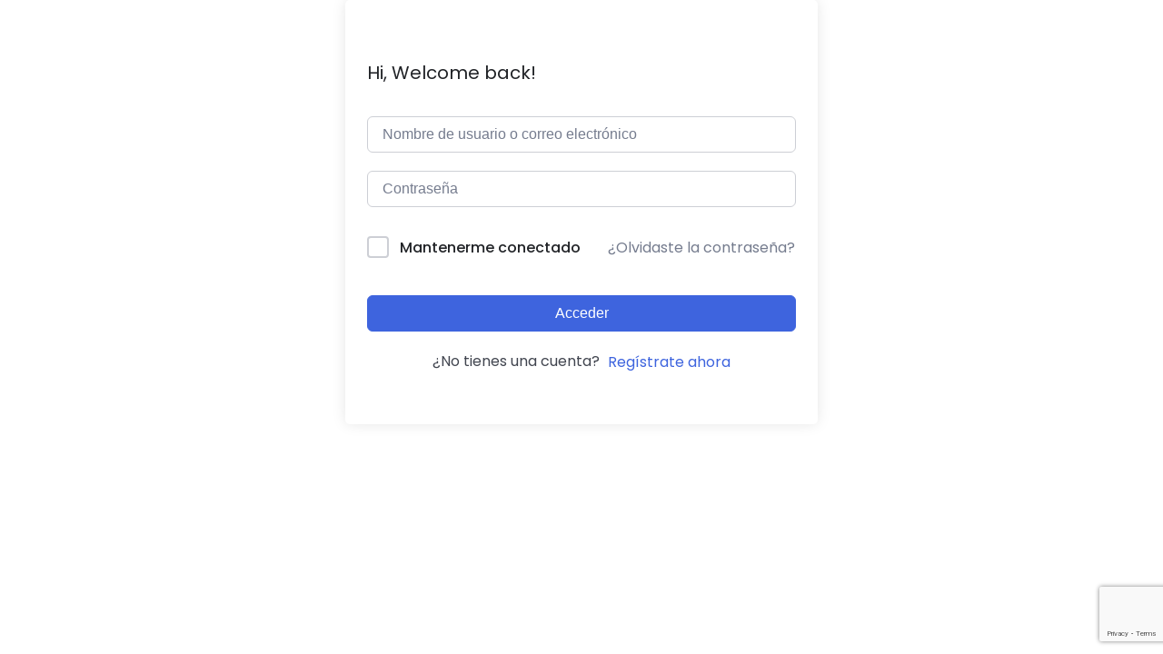

--- FILE ---
content_type: text/html; charset=utf-8
request_url: https://www.google.com/recaptcha/api2/anchor?ar=1&k=6LdZ3LYbAAAAAMUaeF8JC5e_CHw3zqQy9iJBJN3O&co=aHR0cHM6Ly9pc28yMTAwMS51czo0NDM.&hl=en&v=N67nZn4AqZkNcbeMu4prBgzg&size=invisible&anchor-ms=20000&execute-ms=30000&cb=loui9cv04uc8
body_size: 48790
content:
<!DOCTYPE HTML><html dir="ltr" lang="en"><head><meta http-equiv="Content-Type" content="text/html; charset=UTF-8">
<meta http-equiv="X-UA-Compatible" content="IE=edge">
<title>reCAPTCHA</title>
<style type="text/css">
/* cyrillic-ext */
@font-face {
  font-family: 'Roboto';
  font-style: normal;
  font-weight: 400;
  font-stretch: 100%;
  src: url(//fonts.gstatic.com/s/roboto/v48/KFO7CnqEu92Fr1ME7kSn66aGLdTylUAMa3GUBHMdazTgWw.woff2) format('woff2');
  unicode-range: U+0460-052F, U+1C80-1C8A, U+20B4, U+2DE0-2DFF, U+A640-A69F, U+FE2E-FE2F;
}
/* cyrillic */
@font-face {
  font-family: 'Roboto';
  font-style: normal;
  font-weight: 400;
  font-stretch: 100%;
  src: url(//fonts.gstatic.com/s/roboto/v48/KFO7CnqEu92Fr1ME7kSn66aGLdTylUAMa3iUBHMdazTgWw.woff2) format('woff2');
  unicode-range: U+0301, U+0400-045F, U+0490-0491, U+04B0-04B1, U+2116;
}
/* greek-ext */
@font-face {
  font-family: 'Roboto';
  font-style: normal;
  font-weight: 400;
  font-stretch: 100%;
  src: url(//fonts.gstatic.com/s/roboto/v48/KFO7CnqEu92Fr1ME7kSn66aGLdTylUAMa3CUBHMdazTgWw.woff2) format('woff2');
  unicode-range: U+1F00-1FFF;
}
/* greek */
@font-face {
  font-family: 'Roboto';
  font-style: normal;
  font-weight: 400;
  font-stretch: 100%;
  src: url(//fonts.gstatic.com/s/roboto/v48/KFO7CnqEu92Fr1ME7kSn66aGLdTylUAMa3-UBHMdazTgWw.woff2) format('woff2');
  unicode-range: U+0370-0377, U+037A-037F, U+0384-038A, U+038C, U+038E-03A1, U+03A3-03FF;
}
/* math */
@font-face {
  font-family: 'Roboto';
  font-style: normal;
  font-weight: 400;
  font-stretch: 100%;
  src: url(//fonts.gstatic.com/s/roboto/v48/KFO7CnqEu92Fr1ME7kSn66aGLdTylUAMawCUBHMdazTgWw.woff2) format('woff2');
  unicode-range: U+0302-0303, U+0305, U+0307-0308, U+0310, U+0312, U+0315, U+031A, U+0326-0327, U+032C, U+032F-0330, U+0332-0333, U+0338, U+033A, U+0346, U+034D, U+0391-03A1, U+03A3-03A9, U+03B1-03C9, U+03D1, U+03D5-03D6, U+03F0-03F1, U+03F4-03F5, U+2016-2017, U+2034-2038, U+203C, U+2040, U+2043, U+2047, U+2050, U+2057, U+205F, U+2070-2071, U+2074-208E, U+2090-209C, U+20D0-20DC, U+20E1, U+20E5-20EF, U+2100-2112, U+2114-2115, U+2117-2121, U+2123-214F, U+2190, U+2192, U+2194-21AE, U+21B0-21E5, U+21F1-21F2, U+21F4-2211, U+2213-2214, U+2216-22FF, U+2308-230B, U+2310, U+2319, U+231C-2321, U+2336-237A, U+237C, U+2395, U+239B-23B7, U+23D0, U+23DC-23E1, U+2474-2475, U+25AF, U+25B3, U+25B7, U+25BD, U+25C1, U+25CA, U+25CC, U+25FB, U+266D-266F, U+27C0-27FF, U+2900-2AFF, U+2B0E-2B11, U+2B30-2B4C, U+2BFE, U+3030, U+FF5B, U+FF5D, U+1D400-1D7FF, U+1EE00-1EEFF;
}
/* symbols */
@font-face {
  font-family: 'Roboto';
  font-style: normal;
  font-weight: 400;
  font-stretch: 100%;
  src: url(//fonts.gstatic.com/s/roboto/v48/KFO7CnqEu92Fr1ME7kSn66aGLdTylUAMaxKUBHMdazTgWw.woff2) format('woff2');
  unicode-range: U+0001-000C, U+000E-001F, U+007F-009F, U+20DD-20E0, U+20E2-20E4, U+2150-218F, U+2190, U+2192, U+2194-2199, U+21AF, U+21E6-21F0, U+21F3, U+2218-2219, U+2299, U+22C4-22C6, U+2300-243F, U+2440-244A, U+2460-24FF, U+25A0-27BF, U+2800-28FF, U+2921-2922, U+2981, U+29BF, U+29EB, U+2B00-2BFF, U+4DC0-4DFF, U+FFF9-FFFB, U+10140-1018E, U+10190-1019C, U+101A0, U+101D0-101FD, U+102E0-102FB, U+10E60-10E7E, U+1D2C0-1D2D3, U+1D2E0-1D37F, U+1F000-1F0FF, U+1F100-1F1AD, U+1F1E6-1F1FF, U+1F30D-1F30F, U+1F315, U+1F31C, U+1F31E, U+1F320-1F32C, U+1F336, U+1F378, U+1F37D, U+1F382, U+1F393-1F39F, U+1F3A7-1F3A8, U+1F3AC-1F3AF, U+1F3C2, U+1F3C4-1F3C6, U+1F3CA-1F3CE, U+1F3D4-1F3E0, U+1F3ED, U+1F3F1-1F3F3, U+1F3F5-1F3F7, U+1F408, U+1F415, U+1F41F, U+1F426, U+1F43F, U+1F441-1F442, U+1F444, U+1F446-1F449, U+1F44C-1F44E, U+1F453, U+1F46A, U+1F47D, U+1F4A3, U+1F4B0, U+1F4B3, U+1F4B9, U+1F4BB, U+1F4BF, U+1F4C8-1F4CB, U+1F4D6, U+1F4DA, U+1F4DF, U+1F4E3-1F4E6, U+1F4EA-1F4ED, U+1F4F7, U+1F4F9-1F4FB, U+1F4FD-1F4FE, U+1F503, U+1F507-1F50B, U+1F50D, U+1F512-1F513, U+1F53E-1F54A, U+1F54F-1F5FA, U+1F610, U+1F650-1F67F, U+1F687, U+1F68D, U+1F691, U+1F694, U+1F698, U+1F6AD, U+1F6B2, U+1F6B9-1F6BA, U+1F6BC, U+1F6C6-1F6CF, U+1F6D3-1F6D7, U+1F6E0-1F6EA, U+1F6F0-1F6F3, U+1F6F7-1F6FC, U+1F700-1F7FF, U+1F800-1F80B, U+1F810-1F847, U+1F850-1F859, U+1F860-1F887, U+1F890-1F8AD, U+1F8B0-1F8BB, U+1F8C0-1F8C1, U+1F900-1F90B, U+1F93B, U+1F946, U+1F984, U+1F996, U+1F9E9, U+1FA00-1FA6F, U+1FA70-1FA7C, U+1FA80-1FA89, U+1FA8F-1FAC6, U+1FACE-1FADC, U+1FADF-1FAE9, U+1FAF0-1FAF8, U+1FB00-1FBFF;
}
/* vietnamese */
@font-face {
  font-family: 'Roboto';
  font-style: normal;
  font-weight: 400;
  font-stretch: 100%;
  src: url(//fonts.gstatic.com/s/roboto/v48/KFO7CnqEu92Fr1ME7kSn66aGLdTylUAMa3OUBHMdazTgWw.woff2) format('woff2');
  unicode-range: U+0102-0103, U+0110-0111, U+0128-0129, U+0168-0169, U+01A0-01A1, U+01AF-01B0, U+0300-0301, U+0303-0304, U+0308-0309, U+0323, U+0329, U+1EA0-1EF9, U+20AB;
}
/* latin-ext */
@font-face {
  font-family: 'Roboto';
  font-style: normal;
  font-weight: 400;
  font-stretch: 100%;
  src: url(//fonts.gstatic.com/s/roboto/v48/KFO7CnqEu92Fr1ME7kSn66aGLdTylUAMa3KUBHMdazTgWw.woff2) format('woff2');
  unicode-range: U+0100-02BA, U+02BD-02C5, U+02C7-02CC, U+02CE-02D7, U+02DD-02FF, U+0304, U+0308, U+0329, U+1D00-1DBF, U+1E00-1E9F, U+1EF2-1EFF, U+2020, U+20A0-20AB, U+20AD-20C0, U+2113, U+2C60-2C7F, U+A720-A7FF;
}
/* latin */
@font-face {
  font-family: 'Roboto';
  font-style: normal;
  font-weight: 400;
  font-stretch: 100%;
  src: url(//fonts.gstatic.com/s/roboto/v48/KFO7CnqEu92Fr1ME7kSn66aGLdTylUAMa3yUBHMdazQ.woff2) format('woff2');
  unicode-range: U+0000-00FF, U+0131, U+0152-0153, U+02BB-02BC, U+02C6, U+02DA, U+02DC, U+0304, U+0308, U+0329, U+2000-206F, U+20AC, U+2122, U+2191, U+2193, U+2212, U+2215, U+FEFF, U+FFFD;
}
/* cyrillic-ext */
@font-face {
  font-family: 'Roboto';
  font-style: normal;
  font-weight: 500;
  font-stretch: 100%;
  src: url(//fonts.gstatic.com/s/roboto/v48/KFO7CnqEu92Fr1ME7kSn66aGLdTylUAMa3GUBHMdazTgWw.woff2) format('woff2');
  unicode-range: U+0460-052F, U+1C80-1C8A, U+20B4, U+2DE0-2DFF, U+A640-A69F, U+FE2E-FE2F;
}
/* cyrillic */
@font-face {
  font-family: 'Roboto';
  font-style: normal;
  font-weight: 500;
  font-stretch: 100%;
  src: url(//fonts.gstatic.com/s/roboto/v48/KFO7CnqEu92Fr1ME7kSn66aGLdTylUAMa3iUBHMdazTgWw.woff2) format('woff2');
  unicode-range: U+0301, U+0400-045F, U+0490-0491, U+04B0-04B1, U+2116;
}
/* greek-ext */
@font-face {
  font-family: 'Roboto';
  font-style: normal;
  font-weight: 500;
  font-stretch: 100%;
  src: url(//fonts.gstatic.com/s/roboto/v48/KFO7CnqEu92Fr1ME7kSn66aGLdTylUAMa3CUBHMdazTgWw.woff2) format('woff2');
  unicode-range: U+1F00-1FFF;
}
/* greek */
@font-face {
  font-family: 'Roboto';
  font-style: normal;
  font-weight: 500;
  font-stretch: 100%;
  src: url(//fonts.gstatic.com/s/roboto/v48/KFO7CnqEu92Fr1ME7kSn66aGLdTylUAMa3-UBHMdazTgWw.woff2) format('woff2');
  unicode-range: U+0370-0377, U+037A-037F, U+0384-038A, U+038C, U+038E-03A1, U+03A3-03FF;
}
/* math */
@font-face {
  font-family: 'Roboto';
  font-style: normal;
  font-weight: 500;
  font-stretch: 100%;
  src: url(//fonts.gstatic.com/s/roboto/v48/KFO7CnqEu92Fr1ME7kSn66aGLdTylUAMawCUBHMdazTgWw.woff2) format('woff2');
  unicode-range: U+0302-0303, U+0305, U+0307-0308, U+0310, U+0312, U+0315, U+031A, U+0326-0327, U+032C, U+032F-0330, U+0332-0333, U+0338, U+033A, U+0346, U+034D, U+0391-03A1, U+03A3-03A9, U+03B1-03C9, U+03D1, U+03D5-03D6, U+03F0-03F1, U+03F4-03F5, U+2016-2017, U+2034-2038, U+203C, U+2040, U+2043, U+2047, U+2050, U+2057, U+205F, U+2070-2071, U+2074-208E, U+2090-209C, U+20D0-20DC, U+20E1, U+20E5-20EF, U+2100-2112, U+2114-2115, U+2117-2121, U+2123-214F, U+2190, U+2192, U+2194-21AE, U+21B0-21E5, U+21F1-21F2, U+21F4-2211, U+2213-2214, U+2216-22FF, U+2308-230B, U+2310, U+2319, U+231C-2321, U+2336-237A, U+237C, U+2395, U+239B-23B7, U+23D0, U+23DC-23E1, U+2474-2475, U+25AF, U+25B3, U+25B7, U+25BD, U+25C1, U+25CA, U+25CC, U+25FB, U+266D-266F, U+27C0-27FF, U+2900-2AFF, U+2B0E-2B11, U+2B30-2B4C, U+2BFE, U+3030, U+FF5B, U+FF5D, U+1D400-1D7FF, U+1EE00-1EEFF;
}
/* symbols */
@font-face {
  font-family: 'Roboto';
  font-style: normal;
  font-weight: 500;
  font-stretch: 100%;
  src: url(//fonts.gstatic.com/s/roboto/v48/KFO7CnqEu92Fr1ME7kSn66aGLdTylUAMaxKUBHMdazTgWw.woff2) format('woff2');
  unicode-range: U+0001-000C, U+000E-001F, U+007F-009F, U+20DD-20E0, U+20E2-20E4, U+2150-218F, U+2190, U+2192, U+2194-2199, U+21AF, U+21E6-21F0, U+21F3, U+2218-2219, U+2299, U+22C4-22C6, U+2300-243F, U+2440-244A, U+2460-24FF, U+25A0-27BF, U+2800-28FF, U+2921-2922, U+2981, U+29BF, U+29EB, U+2B00-2BFF, U+4DC0-4DFF, U+FFF9-FFFB, U+10140-1018E, U+10190-1019C, U+101A0, U+101D0-101FD, U+102E0-102FB, U+10E60-10E7E, U+1D2C0-1D2D3, U+1D2E0-1D37F, U+1F000-1F0FF, U+1F100-1F1AD, U+1F1E6-1F1FF, U+1F30D-1F30F, U+1F315, U+1F31C, U+1F31E, U+1F320-1F32C, U+1F336, U+1F378, U+1F37D, U+1F382, U+1F393-1F39F, U+1F3A7-1F3A8, U+1F3AC-1F3AF, U+1F3C2, U+1F3C4-1F3C6, U+1F3CA-1F3CE, U+1F3D4-1F3E0, U+1F3ED, U+1F3F1-1F3F3, U+1F3F5-1F3F7, U+1F408, U+1F415, U+1F41F, U+1F426, U+1F43F, U+1F441-1F442, U+1F444, U+1F446-1F449, U+1F44C-1F44E, U+1F453, U+1F46A, U+1F47D, U+1F4A3, U+1F4B0, U+1F4B3, U+1F4B9, U+1F4BB, U+1F4BF, U+1F4C8-1F4CB, U+1F4D6, U+1F4DA, U+1F4DF, U+1F4E3-1F4E6, U+1F4EA-1F4ED, U+1F4F7, U+1F4F9-1F4FB, U+1F4FD-1F4FE, U+1F503, U+1F507-1F50B, U+1F50D, U+1F512-1F513, U+1F53E-1F54A, U+1F54F-1F5FA, U+1F610, U+1F650-1F67F, U+1F687, U+1F68D, U+1F691, U+1F694, U+1F698, U+1F6AD, U+1F6B2, U+1F6B9-1F6BA, U+1F6BC, U+1F6C6-1F6CF, U+1F6D3-1F6D7, U+1F6E0-1F6EA, U+1F6F0-1F6F3, U+1F6F7-1F6FC, U+1F700-1F7FF, U+1F800-1F80B, U+1F810-1F847, U+1F850-1F859, U+1F860-1F887, U+1F890-1F8AD, U+1F8B0-1F8BB, U+1F8C0-1F8C1, U+1F900-1F90B, U+1F93B, U+1F946, U+1F984, U+1F996, U+1F9E9, U+1FA00-1FA6F, U+1FA70-1FA7C, U+1FA80-1FA89, U+1FA8F-1FAC6, U+1FACE-1FADC, U+1FADF-1FAE9, U+1FAF0-1FAF8, U+1FB00-1FBFF;
}
/* vietnamese */
@font-face {
  font-family: 'Roboto';
  font-style: normal;
  font-weight: 500;
  font-stretch: 100%;
  src: url(//fonts.gstatic.com/s/roboto/v48/KFO7CnqEu92Fr1ME7kSn66aGLdTylUAMa3OUBHMdazTgWw.woff2) format('woff2');
  unicode-range: U+0102-0103, U+0110-0111, U+0128-0129, U+0168-0169, U+01A0-01A1, U+01AF-01B0, U+0300-0301, U+0303-0304, U+0308-0309, U+0323, U+0329, U+1EA0-1EF9, U+20AB;
}
/* latin-ext */
@font-face {
  font-family: 'Roboto';
  font-style: normal;
  font-weight: 500;
  font-stretch: 100%;
  src: url(//fonts.gstatic.com/s/roboto/v48/KFO7CnqEu92Fr1ME7kSn66aGLdTylUAMa3KUBHMdazTgWw.woff2) format('woff2');
  unicode-range: U+0100-02BA, U+02BD-02C5, U+02C7-02CC, U+02CE-02D7, U+02DD-02FF, U+0304, U+0308, U+0329, U+1D00-1DBF, U+1E00-1E9F, U+1EF2-1EFF, U+2020, U+20A0-20AB, U+20AD-20C0, U+2113, U+2C60-2C7F, U+A720-A7FF;
}
/* latin */
@font-face {
  font-family: 'Roboto';
  font-style: normal;
  font-weight: 500;
  font-stretch: 100%;
  src: url(//fonts.gstatic.com/s/roboto/v48/KFO7CnqEu92Fr1ME7kSn66aGLdTylUAMa3yUBHMdazQ.woff2) format('woff2');
  unicode-range: U+0000-00FF, U+0131, U+0152-0153, U+02BB-02BC, U+02C6, U+02DA, U+02DC, U+0304, U+0308, U+0329, U+2000-206F, U+20AC, U+2122, U+2191, U+2193, U+2212, U+2215, U+FEFF, U+FFFD;
}
/* cyrillic-ext */
@font-face {
  font-family: 'Roboto';
  font-style: normal;
  font-weight: 900;
  font-stretch: 100%;
  src: url(//fonts.gstatic.com/s/roboto/v48/KFO7CnqEu92Fr1ME7kSn66aGLdTylUAMa3GUBHMdazTgWw.woff2) format('woff2');
  unicode-range: U+0460-052F, U+1C80-1C8A, U+20B4, U+2DE0-2DFF, U+A640-A69F, U+FE2E-FE2F;
}
/* cyrillic */
@font-face {
  font-family: 'Roboto';
  font-style: normal;
  font-weight: 900;
  font-stretch: 100%;
  src: url(//fonts.gstatic.com/s/roboto/v48/KFO7CnqEu92Fr1ME7kSn66aGLdTylUAMa3iUBHMdazTgWw.woff2) format('woff2');
  unicode-range: U+0301, U+0400-045F, U+0490-0491, U+04B0-04B1, U+2116;
}
/* greek-ext */
@font-face {
  font-family: 'Roboto';
  font-style: normal;
  font-weight: 900;
  font-stretch: 100%;
  src: url(//fonts.gstatic.com/s/roboto/v48/KFO7CnqEu92Fr1ME7kSn66aGLdTylUAMa3CUBHMdazTgWw.woff2) format('woff2');
  unicode-range: U+1F00-1FFF;
}
/* greek */
@font-face {
  font-family: 'Roboto';
  font-style: normal;
  font-weight: 900;
  font-stretch: 100%;
  src: url(//fonts.gstatic.com/s/roboto/v48/KFO7CnqEu92Fr1ME7kSn66aGLdTylUAMa3-UBHMdazTgWw.woff2) format('woff2');
  unicode-range: U+0370-0377, U+037A-037F, U+0384-038A, U+038C, U+038E-03A1, U+03A3-03FF;
}
/* math */
@font-face {
  font-family: 'Roboto';
  font-style: normal;
  font-weight: 900;
  font-stretch: 100%;
  src: url(//fonts.gstatic.com/s/roboto/v48/KFO7CnqEu92Fr1ME7kSn66aGLdTylUAMawCUBHMdazTgWw.woff2) format('woff2');
  unicode-range: U+0302-0303, U+0305, U+0307-0308, U+0310, U+0312, U+0315, U+031A, U+0326-0327, U+032C, U+032F-0330, U+0332-0333, U+0338, U+033A, U+0346, U+034D, U+0391-03A1, U+03A3-03A9, U+03B1-03C9, U+03D1, U+03D5-03D6, U+03F0-03F1, U+03F4-03F5, U+2016-2017, U+2034-2038, U+203C, U+2040, U+2043, U+2047, U+2050, U+2057, U+205F, U+2070-2071, U+2074-208E, U+2090-209C, U+20D0-20DC, U+20E1, U+20E5-20EF, U+2100-2112, U+2114-2115, U+2117-2121, U+2123-214F, U+2190, U+2192, U+2194-21AE, U+21B0-21E5, U+21F1-21F2, U+21F4-2211, U+2213-2214, U+2216-22FF, U+2308-230B, U+2310, U+2319, U+231C-2321, U+2336-237A, U+237C, U+2395, U+239B-23B7, U+23D0, U+23DC-23E1, U+2474-2475, U+25AF, U+25B3, U+25B7, U+25BD, U+25C1, U+25CA, U+25CC, U+25FB, U+266D-266F, U+27C0-27FF, U+2900-2AFF, U+2B0E-2B11, U+2B30-2B4C, U+2BFE, U+3030, U+FF5B, U+FF5D, U+1D400-1D7FF, U+1EE00-1EEFF;
}
/* symbols */
@font-face {
  font-family: 'Roboto';
  font-style: normal;
  font-weight: 900;
  font-stretch: 100%;
  src: url(//fonts.gstatic.com/s/roboto/v48/KFO7CnqEu92Fr1ME7kSn66aGLdTylUAMaxKUBHMdazTgWw.woff2) format('woff2');
  unicode-range: U+0001-000C, U+000E-001F, U+007F-009F, U+20DD-20E0, U+20E2-20E4, U+2150-218F, U+2190, U+2192, U+2194-2199, U+21AF, U+21E6-21F0, U+21F3, U+2218-2219, U+2299, U+22C4-22C6, U+2300-243F, U+2440-244A, U+2460-24FF, U+25A0-27BF, U+2800-28FF, U+2921-2922, U+2981, U+29BF, U+29EB, U+2B00-2BFF, U+4DC0-4DFF, U+FFF9-FFFB, U+10140-1018E, U+10190-1019C, U+101A0, U+101D0-101FD, U+102E0-102FB, U+10E60-10E7E, U+1D2C0-1D2D3, U+1D2E0-1D37F, U+1F000-1F0FF, U+1F100-1F1AD, U+1F1E6-1F1FF, U+1F30D-1F30F, U+1F315, U+1F31C, U+1F31E, U+1F320-1F32C, U+1F336, U+1F378, U+1F37D, U+1F382, U+1F393-1F39F, U+1F3A7-1F3A8, U+1F3AC-1F3AF, U+1F3C2, U+1F3C4-1F3C6, U+1F3CA-1F3CE, U+1F3D4-1F3E0, U+1F3ED, U+1F3F1-1F3F3, U+1F3F5-1F3F7, U+1F408, U+1F415, U+1F41F, U+1F426, U+1F43F, U+1F441-1F442, U+1F444, U+1F446-1F449, U+1F44C-1F44E, U+1F453, U+1F46A, U+1F47D, U+1F4A3, U+1F4B0, U+1F4B3, U+1F4B9, U+1F4BB, U+1F4BF, U+1F4C8-1F4CB, U+1F4D6, U+1F4DA, U+1F4DF, U+1F4E3-1F4E6, U+1F4EA-1F4ED, U+1F4F7, U+1F4F9-1F4FB, U+1F4FD-1F4FE, U+1F503, U+1F507-1F50B, U+1F50D, U+1F512-1F513, U+1F53E-1F54A, U+1F54F-1F5FA, U+1F610, U+1F650-1F67F, U+1F687, U+1F68D, U+1F691, U+1F694, U+1F698, U+1F6AD, U+1F6B2, U+1F6B9-1F6BA, U+1F6BC, U+1F6C6-1F6CF, U+1F6D3-1F6D7, U+1F6E0-1F6EA, U+1F6F0-1F6F3, U+1F6F7-1F6FC, U+1F700-1F7FF, U+1F800-1F80B, U+1F810-1F847, U+1F850-1F859, U+1F860-1F887, U+1F890-1F8AD, U+1F8B0-1F8BB, U+1F8C0-1F8C1, U+1F900-1F90B, U+1F93B, U+1F946, U+1F984, U+1F996, U+1F9E9, U+1FA00-1FA6F, U+1FA70-1FA7C, U+1FA80-1FA89, U+1FA8F-1FAC6, U+1FACE-1FADC, U+1FADF-1FAE9, U+1FAF0-1FAF8, U+1FB00-1FBFF;
}
/* vietnamese */
@font-face {
  font-family: 'Roboto';
  font-style: normal;
  font-weight: 900;
  font-stretch: 100%;
  src: url(//fonts.gstatic.com/s/roboto/v48/KFO7CnqEu92Fr1ME7kSn66aGLdTylUAMa3OUBHMdazTgWw.woff2) format('woff2');
  unicode-range: U+0102-0103, U+0110-0111, U+0128-0129, U+0168-0169, U+01A0-01A1, U+01AF-01B0, U+0300-0301, U+0303-0304, U+0308-0309, U+0323, U+0329, U+1EA0-1EF9, U+20AB;
}
/* latin-ext */
@font-face {
  font-family: 'Roboto';
  font-style: normal;
  font-weight: 900;
  font-stretch: 100%;
  src: url(//fonts.gstatic.com/s/roboto/v48/KFO7CnqEu92Fr1ME7kSn66aGLdTylUAMa3KUBHMdazTgWw.woff2) format('woff2');
  unicode-range: U+0100-02BA, U+02BD-02C5, U+02C7-02CC, U+02CE-02D7, U+02DD-02FF, U+0304, U+0308, U+0329, U+1D00-1DBF, U+1E00-1E9F, U+1EF2-1EFF, U+2020, U+20A0-20AB, U+20AD-20C0, U+2113, U+2C60-2C7F, U+A720-A7FF;
}
/* latin */
@font-face {
  font-family: 'Roboto';
  font-style: normal;
  font-weight: 900;
  font-stretch: 100%;
  src: url(//fonts.gstatic.com/s/roboto/v48/KFO7CnqEu92Fr1ME7kSn66aGLdTylUAMa3yUBHMdazQ.woff2) format('woff2');
  unicode-range: U+0000-00FF, U+0131, U+0152-0153, U+02BB-02BC, U+02C6, U+02DA, U+02DC, U+0304, U+0308, U+0329, U+2000-206F, U+20AC, U+2122, U+2191, U+2193, U+2212, U+2215, U+FEFF, U+FFFD;
}

</style>
<link rel="stylesheet" type="text/css" href="https://www.gstatic.com/recaptcha/releases/N67nZn4AqZkNcbeMu4prBgzg/styles__ltr.css">
<script nonce="d1IDfMtqsr1nFB1CgHowdA" type="text/javascript">window['__recaptcha_api'] = 'https://www.google.com/recaptcha/api2/';</script>
<script type="text/javascript" src="https://www.gstatic.com/recaptcha/releases/N67nZn4AqZkNcbeMu4prBgzg/recaptcha__en.js" nonce="d1IDfMtqsr1nFB1CgHowdA">
      
    </script></head>
<body><div id="rc-anchor-alert" class="rc-anchor-alert"></div>
<input type="hidden" id="recaptcha-token" value="[base64]">
<script type="text/javascript" nonce="d1IDfMtqsr1nFB1CgHowdA">
      recaptcha.anchor.Main.init("[\x22ainput\x22,[\x22bgdata\x22,\x22\x22,\[base64]/[base64]/[base64]/ZyhXLGgpOnEoW04sMjEsbF0sVywwKSxoKSxmYWxzZSxmYWxzZSl9Y2F0Y2goayl7RygzNTgsVyk/[base64]/[base64]/[base64]/[base64]/[base64]/[base64]/[base64]/bmV3IEJbT10oRFswXSk6dz09Mj9uZXcgQltPXShEWzBdLERbMV0pOnc9PTM/bmV3IEJbT10oRFswXSxEWzFdLERbMl0pOnc9PTQ/[base64]/[base64]/[base64]/[base64]/[base64]\\u003d\x22,\[base64]\\u003d\\u003d\x22,\x22w4Y5wrfCtlHCksKlGMO4w6vDrSQdwrFYwohewqlCwrLDg0zDv3rCmHVPw6zCksObwpnDmV/CkMOlw7XDmkHCjRLCjA3DksOLf3LDnhLDn8OUwo/ClcK2GsK1S8KaJMODEcO+w4rCmcOYwq3Crl4tECodQk12asKLN8Ojw6rDo8ONwr5fwqPDu2wpNcKzcTJHKsOvTkZ0w5ItwqEZIsKMdMO/IMKHesO7GcK+w586eG/DvcOJw6E/b8KPwqd1w53Cq3/CpMObw67CucK1w57Dj8Ovw6YYwqtGZcO+wqZ3aB3DqMO7OMKGwpIYwqbCpHzCpMK1w4bDgAjCscKGZC0iw4nDojsTURpTex91WixUw7TDkUV7DcOZX8K9LT4Ha8K/w4bDmUdHXHLCgz1uXXUPMWPDrHPDhhbChgvCu8KlC8O0dcKrHcKeF8OsQlk4LRVzUsKmGnEMw6jCn8OMYsKbwqtUw48nw5HDv8ORwpw4wqzDmnjCksODE8KnwpZELhIFMivCpjoPKQ7DlCPCq3kMwo0pw5/CoTIQUsKGK8OzQcK2w6bDiEp0LH/CksOlwqoOw6YpwqrCt8KCwpVoRUgmIMK/ZMKGwppQw55OwosgVMKiwoFKw6tYwqIJw7vDrcOHH8O/UAV4w5zCp8KxM8O2LzfCk8O8w6nDiMK2wqQmYsKzworCrhHDtsKpw5/[base64]/[base64]/[base64]/CgsO5aMO6w6fDpUTDjyHCuBfCtG3DlsKgIVXDpiRPEHTCpMOZwqLCrMKZw7/CtcOTwqjDtTViPwFhwoXDlScwd0g3EmAdYMO7wpfCjTEkwpLChS0zwr5xYMK7JsOZwpPCocORUg/DisK8D0wfwo3DqsOKdC03w6pWVcOQwrfDncOnwqMFw5Ziw6PCm8KEBcO5E1QuBcOcwpYxwoLCnMKKdcOtwpjDmEjDssKFFsK5Q8Omw7dHwoHDvQBMw7rDpsOkw6/DoHTChMOCbsKSLmFQDXcZSAVmw7JlS8K7FsOew7jCjsO5w4HDjgHDgMOpBEDCsV/ChcKTw4I0CH0swpVMw6h0woLClMO/w7jDicKvY8OWD3Mxw7MOwocPwpgAw6HDqsOFXznCmsKvZkzCoTjDnTTDmMO9wqfDpMOcacKcYsOww74aAsOgCsKYw6MDWXvDsTXDh8Onw7zDrGAwAcO4w64oRWY7bT0zw4nClFbCuGkTM1nDmVPCgsKsw7jDtsOJw5nCqGlrwp7ClFjDrsO9woLDjXpCw75/IsOOw5HCjkYsw4LDj8KHw5gswpbDrmzDvQnDtW3Dh8OawoDDpD3DhcKLfsOLRQDDq8OoYcKfFjFWcMOlZsOLw7jCi8KxccK/w7DDlsKfY8KDw4VRw4bCjMKJw5dFSjzCoMObwpYDeMKfbCjDgcOADyDCjFE2M8OaAn7Duz4xAcOcNcOodsKxcV0jGzQzw7/Dn3YMwoxXBsO4w4rCtcOFw4Ncw5RJwrnCvsOfBsO/w51NSBPDp8O9DsOiwpdWw7oDw4nDoMOAw5oPw5DDjcKCw6djw6fDkcKzwpzCqMKnw6x7DmHDk8OILsKkwrjDpHhrwqrDkXBVw7cnw78/LsOww4ZPw640w5vDihZPwqLCg8OeLlrDjBcQG2UTw5Z/NsKmeyQYw4QGw4jDtsO/JcKyZ8O5NlrDoMOpVCrCtMOtfGgSP8Ocw77Duz3Dq0FoJMKnQGzCucKWUBU4bMO9w4bDlMOlHWRPwr/DsRjDt8KKwp3CosOaw5wTwrnCkCAIw4xVwr5Ww4sVZAjChMK/[base64]/CvMKlXgDDlsOHwrAUw6cHw6LCpgUBS8KkQhtHSGLCnsKbFzELwrbDt8KuE8Olw7LCqj4xAsKtYMKcwqXCr0ATRlTCkCRpRsKrC8O0w4FsOFrCqMO7CmdFBwNrbBhdVsOJBmHDkR3Dn28PwqTDulhyw7lcwoPDjk/[base64]/CnQIHwrDDkcKYBsKUCyPCicOzwpASMcOpw6DDijMGwp8aPcOSdcOqw77ChsOuOMKdw4wEC8OYZsOxNmxswqTDiCfDjwLDkBvChFXCtg1/XDYBVl12w7nDusOAwp0gZ8KYX8OWw7DCgFXCl8KxwoETGsKXYFlbw70DwpxbEMOQeHAcw48UScK1Y8KmDx/CpGIjTcOzBTvDrxlvesOFLsO4w41UDMOTD8OMZsKewp4AdFUDSALCqkTDkC7CsGZbDmbDp8KgwpXCoMOYIjvCgTzCn8O4w5TDqCbDt8OVw5c7VSvCgklGHXDCgsK6fEVyw5zCoMO9SRB/EsKKaHLCgsKOTnjCrMKUw5N4Lmx4EcOLJcK+EwtMMlnDgSHDgioPw53CkMKAwqt+eSvCqX1CHMK7w67CkRTDvGHCosKjLcKOwrQdQ8KLYmJEw4BcDsOYdiVPwpvDhEA9VU1ewq3DgE8vwoM4w4YNekUsX8Kvw6N7w7VtS8Kmw6keK8KxJ8KcMyLDjMOAZRFuw5HCn8O/UDEBLxjCq8Oyw5JLVi4cwos1w7XCncKDRMKjw4cTw6fClHzCksKWw4HDlMOZZcKabsOXw4PCmcK6YsOlN8Kuw67DnRbDnkvClW1uFSjDh8OewoHDszHClsO1wpZBw6fCuUQEw5fCpSxiXMKBcyHDrmbDqn7DtjjCo8O5w644e8O2QsOqEcO2NsO/wprDkcKlw6gbw75Dw6xeV23DiGTDo8KzQMOxwpoMw4TDvljDgcOoKnQrGMOiM8KuCzHCrcKQC35YEcOowp9MCVjDgk1qwqIacsK4KXUpw5nDrFDDjsO9wrBpCMO1worCk2pQw7VTV8OaRh3CnFPDhV8ITj/CtMOYw7bDjT4DVlcTPsKRwqklwqhKw5DDkmsTCSnCihPDmMKrXTLDhsOGwpQJwocjwqYzw55CeMOfSGNbNsOEwpPCri46w4zDrMOOwpF2acKaDMOkwpktwoXCq1bClMKWw4LDnMOuwolVwoLDsMKvbEQNwo7CusOAw5A2csKPehk7wpkvVlvCk8OHw6R/BsK4ewNXwr3CjU55OkdkBcO3wrrCvwZwwqd+IMKqe8OhwrvDu2/[base64]/DsMOiw7vDtg7DnBw0wqPDtGMmEsOyH1wbw6kAw5t5DBHDgHF5wrYAwrfCocK7wqPCsXFGPMKew7HCj8OGPcOWLMOrw4BLwr/DpsOsQMOLRcOJU8KFNBDCiwxEw5TDl8KAw5rDgB7CrcO/[base64]/[base64]/[base64]/Cuw8zwpgzwrRVBcKTw6fDpcO8w6waw6UAAiVfZ0PCjMKrDzXDrcOPXcKUcA3CocKSwpXDucKPHsOewpcpTgoNwqDDp8OMb0DCocOmwobCjsOzwoVIB8KPZ2EsJEd/VsOAaMKPTMOVVhrClhLDo8K+w7BGQz/DucOuw73DghN9ecOCwplQw4Btw50RwqXDlV0oRH/DsnbDq8OLY8Ocw51WwoHDp8Oww4/[base64]/Cl0wdw69Xw4DDkMOYw7TCqijCqsKROMOiw6DDkcKWJXbDnMKEw5vCnDnCryYEw6rDiRIZw5pLYm3ClsKTwofDjmPDkHDCusK2wqVHw602wrAbw6MiwpPDhD4aIsOTYcOBw6zDoSN1wqAiwos9NcK6wr/Diw/[base64]/CpkVhGAvCvMKuwpxmcsKKwql8wobDrhnDnyoOwoA9w5Enw6rDgHRhwqwsFMKMOSsUUwPDtMO0ah/ChsOTwr1LwqVxw7XCp8OQw70pI8OZw5JfYC/Dl8Kaw5Afwrt7f8OAwpl1PcKBwrzDn0bDrlDDtsKcwokPJEcAw6dQZ8KWUScdwpEYP8K9wqjCnT98EcOYGMKyYMK6ScO/HiDCjUHDl8K9J8K6DH41woNtHX7CvsKUwpoYasK0CsKfw5PDpVnCjSvDkV1qBMK0KsKXwo/DjlPCngNrMXvDhToKwrxLw6tPwrXCjDHDsMKeHGHDlcKMwpx4PsOowqDDpnbDvcKIw79Twpd7Z8KtesOXYMOmOMKEFsOSLVDCkkTDnsOjw73Dqn3Cozk6wps6E0PDs8Oxw43Dv8OlMnrDgBrDicKVw6XDgVJqVcKuwrNqw5/DkQHDp8KKwr8fwoAxcVfDqBMlWgTDhMO5esOxGcKOwoDCsjA1XMOrwoYow7/ConE3X8O4wrE6w5PDoMKyw6h/w5kYIFBUw4owKT3CsMKlwosMw6XDvjgIwq0Yawd2Q1rCjk16w77DmcKvdcKgCMOoT0DChsKIw6nDssKGw7hHwqBrOiTDvhzDqQh1wrXCkTg+OUTDo309UQYQw4PDk8K1wrBGw7XCj8OgIMOHAMKiDsK+JkJ0wq/DgH/CvDbDvgjCjE3CvsKxDsOVR20TM1VRPsOCwpAdw7ZCAMKhwoPDhjEQFx5Vw5/Ct0RSXx/ClnMgwrHCg0QPCcKUNMK4wp/[base64]/[base64]/DmGFkFSY2d1YTwpFrGmMtfzDCm8KGw4rDp13Do2XDoxvCj0IWB0lye8OBworDryVJf8ORw79rwoXDocOewql9wr9ePsOcbMKcHgLCtsK2w5dsKcKgw5JGwqTCnzTDiMOJOgrClQowfSbCi8OIRMK3w6s/w5jCksOdw6rCv8KIE8OCwrkNw63Cq2jDtcOLwoPDjsKswqx1woBwaHYLwpUqNMOOOMO/wrk/w77CksOLwqYVAC/[base64]/DlcKnX3TDtMOPbMKtwqfDvAclWMKzwqJ6CMOEwoV3d8KhMcKXZmsrwovDjMOBwqrCjw8SwodcwqPCvSLDqcKcQ2drw4N/[base64]/[base64]/Dul/CiEDDuTQbw49Jw7/DtMKCwpvCuMKJw4HDu0XCr8KjHmrCv8OUfsKKw5J0SMOXZMODwpYJw7QtcjzDsCjCl2IBNsOQWT3Cp0/DhUkXXTBcw5sNw7BmwpU8w4fDgk7Ci8KKw54PIcKWJ0/DkBYSwq/DlMODA059VMOWM8OueWjDs8KrFh1sw5Q8YsKCd8KsA1p6FMOgw4jDj2lywrUgwq/CtUTCvgnCqQ8NQ17Ch8ONwqPCg8OPd2HCoMOmEgcRLCEHw7PDm8O1QMO0ChrCiMOGIwhJdiwmw7c3fMOTw4PCl8OOw5hFccOcY3UKwozDnABBUMOowqTCrkl7ahJewqjDpMOkdcK2wqjClxsgRMKTRVDCsgfCkWg/w4MNOcONWsOww4fCvjLDgEg6N8OKwrEjTMOhw7/DtsKwwoZ7DUEFwozDqsOmYBJ6ahvClVAvQ8OANcKgd1h1w4LDmwTDpcKMRcOrVsKXCsOLDsK8dMO1wpV7wrlJAybDoSsYDmfDoDfDgjwXwqkSKispeR4FKSvCvsKdTMO3NcKYw7rDmQDCujjDnsOvwqvDpE5hw6DChsK8w4oMYMKuRMO9wqnCnD/CtErDtCAKIMKFSFPDuzJcGMO2w5kdw6lEScK/ZRQYw6jCnTdBZwc7w7fCksKdYRPDmcOXwprDt8Oxw4lZK0B7wo/[base64]/DjMKNwoYhwqNXw5Z6XsOJwqYpwoXDrsKtw5QFwrHClcODX8OnXcOILMOJMhgLwrJEw7tcG8OxwokmGCvDg8KhGMK+aAvCmcOMwrfDkizCkcKbw7hXwrYFwoM0w7rCjS43AsKBcUtSC8K7w5h4N0UOwpXCiEzCq2QRwqHDgUHCqw/CoHNgwqEjwoTDsU9tBFjDlGPCs8K/[base64]/wolQRxxsFsKPw7Z7wovDk8OGXsOyT8ORwozCjMKHA2Bfw4TCk8KmeMKDMsKew67CvcOAwpUyUFNnWMOKdy1oFwMlwr3CmMKVdhJRbXxQf8KewqpRw49Mw5IvwqoDw7LCr2YSKcOKw6gld8O+w5HDoCMow6PDq0DCtMKAT3/CqsO2ZTYCw6JSw61/w5ZmfMKvc8OTe1vDv8OdSsONRGgkBcK3wpJnwp9TOcOYPyQOwpXCjGQBCcKpN1rDmlDDgsKmw7nCiyV+bMKBQMO5AgnDi8OuKDnCo8OrXHPDi8K5QGDDhMKgKgTCoCvDiR/DozfDtWvDihF2wqHClMOPFcKjwr4bwrJlwpTChMKzD3d5My9/wr/DkMKHw4ogwqLCpDPCjgd2MUjCrsOAfBbDl8OOJE7DuMOGSQrDuGnDlsO2MX7CpxfCt8OnwqRtUsKLDWtdwqRLwpHCvcOsw65wJV8vwqTDusOZBsO9wprDjsKqwr94wq83BTdePivDjsKlaUjCkMOHwpTCpGfCpg7CvsKOfsKHw7FXw7bCr1AqYgAEw6/DsALDuMKowqDDkTUAw6pHw4F4McO1wozDnMKBAcKfw48kwql/w5ASX2x6Gi/Cj1DDgxTDiMO4H8KpDCgOw6piNsOpUz9Yw6XCvcKRRnXCicKKGGcZV8KcSsKGAkzDrmsNw4ZuAUTDhwIVFGrCp8K+AcOaw5vDvlYtw5tew7o/wqbDuxMkwoXDlsODw5tmw4TDh8OFw6ozeMOEwp/DtBVEecOsdsOUXCENw5MBZiPDp8OlUcK3w4JIW8KFWCTDl1bCj8OlwpbCh8KDw6RQJsKODMKAworCqMOBwq47w67Cuw3DsMKew7wnSBoQNAgQw5TCs8KbZsKdQ8KvYG/[base64]/DtlsUdCBLUcKoSMKHRibDiwdAw6ksIyzDqcKfw5vCi8KmCxgbw4XDn0dKUQvDucK8wqrDrcO5w6jDvsKnw4fDhcO1wqdYQUXCl8KxaFkIMcK/w6wYw5zCgMO3w4XDpUnClMKfwrPCosKjwpkrTMK4AynDucKSfsKKY8OWw6HDvxB4wpBUwoF0c8KZCTHDrsKWw6zCmyDDjsO7wqvCtMKqYistw7/CnMKUwofDkGF7w4dTbsKqw68tIsKIwqVxwqBpWn5BZWjDkDxpRVpPw4ZIwprDkMKVwqHChSB0wpNPwp4TEVIvwq7DgcO2XsOaBcK+b8KLQm0bwqgiw5DDmF/DjBfCsUwyNMOEwqZrJ8KewrJSwqzCnkTDiGtawqzDucKVw6DCgsO4JMOjwqnDjsKQwphzWcK2WitWw6/CkMOswp/Dh3cVJAcgWMKRCH/CkcKvbSbCl8KSw5bDusKiw6rChsO3bMKpw5/DkMOkR8K1f8KSwqMuCUvCh19LZsKAw47Dk8O0d8OCQsO2w40WCgfCjQzDmz9oPBE1XjlpI3dTwrJdw58MwrrCssKVBMKzw7PCrnVCEy4lcMKxUR3DoMKLw4DDusK4e1/Cs8O0MlrDlMKHKFjDlhBOwqzCiF0/[base64]/CR/CocKkfMK1UsK+YlvCl8O5wpjCs8KIUDrCljPCr3c+w4jDvsK9w5TCmcKXwppee17Cs8KQwr5fJ8Osw5rCkj7DjsO9w4fDhEBfFMO0woMDUsKgwpbCj2pXSFHDoBUCw5LDtsKsw78wcgnCkg5Yw7jCi3kDYmrDq3xlY8ORwrwhLcKIYwxZw4XCscOsw5PDiMOjw5/DhV7Di8ODwpDCt07DjcORwrTChsKnw41oCyPDvMKPw5fDs8OrGko0K2bDvMODw7Q+LMOxVcOEwqsWacO6woBAwoDCusKkw7PDicONwr/[base64]/DssKOwpvCs8O/w5TDq8KGTsOkBEXDjcK5C8K8wpIWTRvCk8OEwpImPMKZw53DgT4nV8OuPsKYwpHCt8KzP33CrMKSMsO5w6zClCDDjh/[base64]/[base64]/w5LCukBRwpcCTjrDiMKnIMOJwobDjRRwwqVnCxHCiw/ChBFYYMO2DkPDoSXDthTDpMKhY8O7VFbDmcKXASg1KcK5X0jDt8ObQMOeMMOow7RhNRjDrMOTWcOHT8OvwrHDrMKTwpbDqWbClnsGMsOBSE/DgcO/woIkwo/[base64]/CpcOmwpB6wrfDvsKgI1DCljzCjVd3TMOoesKKRnp4C1XDnRshw5ELwoDDj34SwrM5w6xOJEzCrcK0wonDvcOeEMO/[base64]/AsK7w448W3bCsVcodsOcwr8pw6PDo3jDinvDjcO6wrHDtUjCh8KLw4LDlcKPbTxrIMKEwrLCl8OSViTDun/CvMKLe0XCqsKjcsODwrjCqlvDqsOpwqrCl116w5gjw4PCksKiwpXChXNZXArDlULDrcKDecKMLhVrAiYMccKawqldwprCt18CwpRmwrRBb29rw55zAC/Cpj/DqyQ8w693w63CpcKnJ8OjDgVEwo7Cs8OMGx16wqQ8w5d0eArDq8Oww7Mva8OAwq/DjzxvF8OEwoPDtVQNwoNtBcOHUXXCiS/CpMOMw4EDw6rCrcK+w7nCsMK9aVLDo8KTwrYRCsOsw6XDolYYwrAXLRoKwoJ8w7TDqsKlMT4pw6tPw7XDhsKpJsKBw5Ygw7AiH8OLwoEhwp3CkS58JQRFwrU8w7/DlsKzwqvCr0NPwqlRw6bDpVTDhsOpwrYbQMOhGznCrkEadyHDhsONfcKkw4N/AXHCmwNJXsOBw6zDv8Kew5vCm8OEwqXCtsO5dU/CtMOSLsKlwqDCqBBNJcKaw4bCkcKHwq/CugHCq8OtEA5+asOEUcKOQCZgXMOEJA3Cr8KkECwzw6EbWmEkwoHCm8Omw5nDt8Oea2tYwrApw6ogwp7Dsw4wwpImwoLCvMOJbsKpw5DCrHLCm8KuIz8qYcONw7/CnmcURQTDm2PDnSVTwrDDsMKyOQnCuDltCsOkwozCr1TDjcOmw4RmwotGdWEqCCN1w7bDmcOUwqsaFD/DuETDg8K3w5zDli3Ds8OWGiDDisKsIMKCU8KvwrnCpxbCp8Kyw4rCrULDo8O1w4XCssO3w7VWwrEDYcOxUDfChMOGwobCoTjDo8OMwqHDinpBNsO7wq/DihHDrSPCgcKIXRTDgkHCr8KKHFXCqQc7AMK0w5fDjRoPLxbCscKRwqcNWEtvw5jDnQHCkUl9AwZYw4PChVomBGUebTTCuwNbw6DDnA/Crz7CjcOjwp/[base64]/DrcOtwrIfc8KBwrpawpjCgTnCm8OHwrYGfMOCYxrCmcOIRRptwoUPRCnDqsKWw7bDjsOwwrkDaMKEDiMnw4kLwrNMw7bDn2dBHcO1w5TDtsODw5nClcKJwqHDgQMOwoDDk8OHwrBWWsKiw49Rw7nDsz/[base64]/Dk8OAw43Co8OzBsOoeCbDmcKNw5Ysw6BcJMOyfMOGVsKGwplHDwFScMKLVcOyw7bCu1BLYljDhsODJjRUWcKjWcO5FxVxCcKZwrhzw41JNHPCpjYnwp7DjWlyZDoaw6/[base64]/DjH7DlykQw5sZwqbDlFoYw43CmMKVwoEnVEXDvHvCsMOMCynCicO3wrIMbMOIw4PDmmdjw4UTwqbCrsO2w5EZw7h9IlPDizQLw6VFwp7DksOzBWXCiU0aYkfCucONwoIsw7jDgD/Dm8Oww6jCrMKEOn8UwpNdwrsKDsO/V8KSw6rCocOFwpXCs8ONw6okd17CqFNMM0Zow4xWBMKdw5F7wq90woXDksK2TsOlHXbCun/DgGTCjMKmYmQ+wonCr8OHe2fDoVUwwqXCtMK6w5LDg3sywqYYLm7ChcOnwrl5wr1UwpVnwpHCjSrDk8OkeCbDvn0PHmzDtMO2w7nDmsK1aVRMw5fDn8Kuw6A7w69Aw6xBJGTDp0PDucOTwrDDlMKew54Vw5rCpV/CjAhNw5fCoMKrbhx6w7QCwrXCiGwkK8OLecOFCsOLaMKxw6bDh3rDuMOFw4TDn20IOcKBLMOSIU3DsVp5PsKVC8KOwrfDrSM2WCLClcKWwq/DrMKGwrs6NC7DhQ3CvH8AHld6wqV3JcOyw6/DlMKdwoLCkMOiw5TCtsKnG8KYw7AICsKFJj80YmvChMOzw7gMwoUYwq8JfcOMwqrDkQNowqQhaVdywq9pwpNfGcKLTMONw5jCrMOhw4BDw6nCj8OxwrrDlcKHTC/DjADDuBU1KjZ/HxnCusOOZsK/f8KBBMOhMcOoOMOfK8O3w5vDmwE1UMKmbGEOw4nCmR7Ch8OOwrHCpDnCvxYpw5sxwqfCknwuw4TCkMK4wrHDikHDkWvDtj7Dh3k7w7/CumAKNsKhczXDlcO0LsKvw53Crjo0dcKiJkDCh3jCnx8iw5NEw7/[base64]/ChcKfworDnMKyfmjCm8KBwqAAwpzDksKBwqEqKMKeQsKow73Ct8O0wog4w40nDcKdwpjCrcOwKcKaw7c4MMK/wpJKWB7DhWvDsMKNRMOnbcO2wpzCjx8LdsKsV8OvwoFZw5xJw4Vuw5xGPsOJIU7Ctn9Jw7o2JGpEV0/CpcK2wrgqNsOZw57DnsKPw4x5V2ZTEsOcwrFew7VLfCEUHx3CgMKOO1zDksOIw6IUMAbDhsKQwpfCgnbCjAHCjcKJGWLDkhhOaWnDrMOnwp7CusKvYsO+MEBswqA1w5/CksOOw4/DrDITVSFqHTV6w4JuwpBvw6gsfMKkwpBrwpYYwp/[base64]/woDDgj/CqXJ+wpB2VH7CqcK8b8O2UcKPwpLDjcKZwqrCsg3Ch2A6w5/[base64]/LcKvw4rChMKCMcOewq/CuScGw5gew7Nowo7DlWnDo8O4NsOUeMK9LsOzK8O4SMOww5fCsi7DssKDw5/Dp0HCnmbDuGzCvhbCpMO9wq9NScO7dMK8CMK5w6BCw7JrwrsCwp13w7QAw58cJ0FeE8K0wqMNw5PCh15pPxMDw6nCrkkjw6oZw5EQwrrDisOzw7XCizZUw4oWBsKmGcO8Q8KOSsK9VWHCsQtgXDsPwq/CjsOvacKEKwnDlMO0esO4w6Jtw4PCpXPCp8OJwqLCqQ/CgsK2wr/DtXzDhTXCjsOOw4TCnMKWFsKFTcKDwqZyPsKZwowKw7PDscK/VsOWwrXDj1J2wrrCtRYVw7RqwqXCiTY+wo3DqMKJw6NZNcKGfsO+XSvDtT5TEUYJG8O9bcKewqsdJUDCkjDCsVbCqMOuwqLDtVkewprCrSrCijPCtsOiGcOpaMOvw6vDncOJT8Oew6XCk8KrHcOGw6NWw6c6DsKAacKMWcOxw5cxfkXCmcOZw7bDrk50BV/CkMKxeMKDw5tBIMOnw4HDiMKAw4fCrcOEw7nDqDPDusKlGMOFJ8KVA8O7wrAuScO8w7wEwq1Vw5RFDzXDpcKSWcO+IA/DgsK/w7PCmFIqwoMgKi0/wrPDhyvCqsKZw5kXwrR/ESXCpsO0Z8KvdTcuP8ONw4fCkETDo1LCssKZdMK0w6ZCw7HCrjkuw7YCwrbDuMKlbyEiw6tNRsK9CcOAGQ9vw5bDgMOzZwhWwpDCuk4tw5pNF8Khw59iwpVTw7k/[base64]/DkVBKJMKvw6hND8KLGwXCr8KPwoBzLMOlIw3CqsOwwqDDg8OOwpfCgibCmU00YSMOw7rDn8OKFMKLbWxRD8OSw6tYw77CmsOXwojDhMKawpzDhMK1Al3DhX4rwq4Ow7TDqMKGbDHCoSUIwoQtw4XClcOow6rCnHsTw5HCklEBwqp2TXTDk8Kxw7/CqcO2DzRZXkJ1woTCusK9NnzDtTNTw4jChTNywrPDjsKiVkTCq0XCiVnCqwjCqsKHSsKmwrsZJ8KFQ8O2w54NG8KPwr58QMO+w61/SD7Dn8KqJsOaw5FYwr9OEMKlwqnDqsOzwp7DncOpWwAua2BDwoo8D1HCnUFBw4TCu0s0cGjDlcKsQi0vGSrDl8OEw5xFw6fDhU/[base64]/Dt8KnZsKpwpYTZRbDiWTCr2lDwp0TPxN6w69Iw6DDuMKALGrCqHrCqMOBfjnCugrDi8Oawp52wqfDssOsKULDq242KHnDtMOnwqLDqcKOwp1TTcOrZcKPwqR1DitvRsOJwp59woJyE3AEXWkPQ8O/wo5EUxJRXEjChcK7AMOMwq/DvHvDjMKHHCTDrhjCo3J5VMKyw5Inw5LDvMK9wrwtwr1hwq5sSFUBDU02Hm/DrMKQSMKZdz0YMMKnwqgFfsKuw5tMccOTGARZw5ZtC8OYw5TCvMOfX0xhwphawrDDnj/DrcKGw7pMB2LCpsKNw6TChBdKGMOOwozDlAnClsKYw7l5w50PA1XCo8K9w5XDl3DDnMK1BMOYNC9ewq/CghM3TgIQwqN0w5HCg8OUwqjDr8OKwq3DtkzCucKUw6MWw6kfw4ZwPsKcw7PCv2DCuQ/[base64]/Cj8K8ISjDl8OHwrVewrXDgMK7T8KRw67CisOwwojCmMOpwoPChsKNRMKPw5PCvkQ7NEfCmMOkw7rDsMOGVjB/K8O4Y2RZw6Iew6DDpcO+wpXCgW3DukItw5JZF8K0HMK3RcKvwrJnw6DDr19twroZw4zDo8KBwqAawpEYworDmMKJfBo2w6tjAsK+ZMOxWsOVHwjDnwxeTcOVw5zDk8O6wqMGw5EjwpBiwpU/[base64]/NMOIw63DrsOba8KHwrPCsDIJJcK6wr4Uw7ZqeF/Dv0TCpcKiw5rCpsKcwrjDnUNyw4fCoGprw65lR35NdcOtW8OUPsO1wqvCj8KqwrPCqcKyB2cuw5caOsO/wpvDoFI5dsKafsKiBcKlw4nCiMOQwq7DgGcxYcKKHcKdE2lRwq/[base64]/CpMK8wozDisKTWsOjb8KwwowHHMKdwqNEw4hgwqdDwrl9AMO+w4DCiizCmcKCMWIZOcOHwqnDtDBgw4dtScKoG8OqcSvCkHpVDE/Cnxxaw6VDUMKxC8K8w4bDtkLCmiTDn8KmVMOywrLCmWLCs07CjFfCpilUDMOBwpLCmg5Ywqdvwr/[base64]/CtMOOwp0PwqPChcOwaMKCdRwyw5wtNcKRZ8KbbAtsUMKSwrDChRbDqFR5wp5hIcKHwqnDo8Ofw6VfZMOhw5LCn3LCvm0IczUfw5lVJ0/[base64]/DhcKwWcOJwqPDoi5zwpQkw7E+w4xxw5FGwod/wr8Fw6/CsiDCkWXCggLCjXJgwrlHRMK+wrhiBBJjOXMgw6s8w7JAwqzCkUhbf8K7bcKReMOXw7/DqEpqPsOJwo/CgcKUw5vCk8Kvw7PDuWxQwpsPSgjCj8KTw5VJFMKDbmtqwogCZcOhw43DkmUTwrzCjkDDncOGw5UhEz7CgsK+w7oYRAHCicOMOsOTFsOfw5Ypw6x5CxjDhsOpCsO/JMO0EDDDqHsaw7PCmcO5OW3ChWTCoClkwrHCuHUdYMOKPMOVw7zCukMiwrfDt03CtjvCiWbCqlzChTDCnMOOw4gwAsKNQXjDswbCoMOiXcKMDH3DoE/CgFDDmRXCqsOdCjJtw697w7LDhsKmw7DCtnjCgcOnw6fCq8OFYTXClS7DpcOLAsKgcsOAesKYZcOJw47DscOdw7RJfBrDrRvChsKeEcKEwpzDo8OhPWV+bMOMw71VayIFwoV9PRDCm8OtCcKfwp8MUMKuw6Qnw7XDi8KUw7/DpcO4wpLClsKya2zCqzshwoLDgDnCsnnCjsKSK8OAw5JSLcKpw6dZW8Otw6l9UVAPw65JwoHCk8KMw47Dr8OXahEwWsKrwp/DoGLChcO0HcOmw67DrMO3wq/CshzDo8OuwrhsD8O1LnMjPsOMLHbDiHElXcOxH8O/wqkhHcOAwoXChjcnIAgBw6cDwq/Dv8OvwpfCo8OpQyNYbMKPwqMjwoHCqgRjcMOaw4fCkMOHGCJ4L8Ojw5t9woDCkcKSNB7Cm0zCjMKcw6x1w67Do8KiQcKxHQrDqMOLKG3DisO+w6rChMKlwoxow6PCmsKaQMKlYcK7T1fCnsOYMMKXwrwkVDpZw4bDlMOQAlkbEMKAwrw/wpvCo8KHIcO+w7YQw5kPfhRYw5lOw55tCitmw7AxwozDm8Kow5/CiMKnKBzDpVXDi8Kcw5QAwrNZwpgrw6wyw4hbwoXDnsOTeMOVRsOKa2YMw5HDhMKFw6HDvsOWwqVWw4fCu8OXSDokEsKjIMOPQk5ewr/Cg8Krd8OxWjdLw47Cm2XDoGAHJ8OzThllw4PCmMK7w4vCmndmwqwdw7bCqSfDmhLClcOPw53CmFwZEcKMwqrCv1PClRQ6wrwmwpnCjcK/UmEpwp00wrzCtsKbwoJKMjPDlMO5L8K6DsOMCjkBdy9NOsORw69EL0nCrsOzRcKjNsOrwprChMOww7dWE8KeVsK4JXURRcO4Q8OHPcK+w5tKTcOzw7fDt8OLYXXDk0bDs8KPFMKCwrUSw7HDkMOFw6TCuMKyCG/DuMK7DHHDncKIw53CisKfHUnCvsKtLcKSwrYuw7rDgcK/UCjCrXpgYsKowoHCogrCmGBeYGfDr8OTTk7Cv33Cq8O2CioeEU7DoRDCtcOIYhrDmX/DscOWdMO+w5BQw5jDqsOLw4tYw4vDsChLw73DoU/CqgnCpMOPw7sJLyHCs8KYwobCiRXCt8O8EMO7wrdLOsKZJkfChMKmwqrDqmrCjExHwrVBEionN0d6wo4gwrbDrntEM8Okw58+R8Ktw6TCqcO1wqXDgD9NwqR3w6Yqw7RwZAHDmyEuf8K8w4/DmTHDmz1NBUzCi8OVP8Osw6fDjVvCgHdww4Izw6XCum7Dsg/[base64]/CvxbDpBrCkMKhcULCsHnClcK9DWpYRR9cW8Kiw5AiwplyU1DDpzdQwpbDlQpdw7PCiDfDlsKQYgoZw5kcNm5lw6BQUMOWdsKzwr5ANMOmIj/CmXRYGA/[base64]/wrALFR3DiEIEw6zCn8OVGsKkc8K3w74EQ8Okw7fDtsOCw5BocMKfw6/DkRl+TcKGwrnCnF/CmsKId1BOfcOXDcK/w4p9D8KIwpgrRHo4w4U2woYlwp/ChAbDqsOEAHYlw5ZHw7wewp8Qw6dDG8KHRcKmTcOYwo4gw4wPwrnDpz5Jwox3w5fCsS/CmiECVRc8w5Z5LcOVwpvCusOiwrXDlsK7w7AxwrNiw4otw5A4w43CvVXCksKMLsKzZnI+L8KTwol9a8O9IiJ2ccOJKyfCpRZOwo9uVMK/CHnCpSXCgsOlH8O9w4PDlHbDuAXDngU9EsOTw4vCpWlGWkDCnsKya8Ktw48wwrZkw7/CvsOTCVgCUEV0EMOVfcOcCsK1esOkeW5RVy43wqIFLsOZa8KBZ8KjwrDDt8OvwqIxwqnCtkthw44vwobDjsKAN8OUMB5iw5vCmRolJklkalFjw4FQN8OLw4/DvmTDgVvCmRx7N8OheMOSwrjDkMOqU0/Do8OJVD/Du8OPAcO/[base64]/CiF1eBsOgTcKdwrptLhLChR4gw5s2PcOPwp1VPV3ClcKCwoR7ci0zw7HCpgssDV9awrY/[base64]/OWxNYMO8L8OKd8KewofCrcKnRcOSw5pow5J5w68UOx/DsDgaUBnCrDPCscOJw5bCm3ZVfsOyw6DCs8K8X8Osw7fCgnB/w5jCq1EHw6pLFMKLLkbCgFVJG8O4DsOTJsK2w691wqM0c8Ouw4fCicOSbnrDisKPw5TCtsK3w6Idwo8pTU8zwo/Dp3ohGMKgfcK/[base64]/BzbCscKoNl1GWX9qw6LDhsOvNMKTw5Y4w7pWHn9EI8KkRsKSwrHDjsK9bMKjwok4wpbDqADDgcO8w7jDiH4kwqQow6bDksOvMjceRMOaCsK8LMOvwrtOwqwKCxvCg3wof8K6wopvwp/DqA7CoSfDnyHCkcO0wqHCgcO4XDE5R8ONw63Cs8O2w5HCo8OZJWLCiWTDnMOxecOcwoV+wqbCv8OPwqt2w5V+WhsYw67CusOwDsKWw4NZw5PDoXnClknCq8Omw6rDk8ONe8Kcwpw/wrfCtcOlwp1uwoLDvhXDoRXCs2cXwrDCmG3Csz11VcKuRcObw4FSw4vChsO1TsK4AFxwdsOqw6fDt8O5wo7DjsKfw5DCjsKyO8KIa2HCjUvDu8OowpDCv8K/w7rCpcKKAcOcw5w2dkFXLnbDhMOSG8OqwqxTw5YKw6/DnMK7w6QywpLCmsK+DcO7w7ZXw4YFTMOGSRbCilvCu0UUw6LCpMK7TwfCrU5KO2zCosOJdcONwqkHw7XDhMO/eSFAJMOvAGdUEMOKBHTDkzJNw77DsGF0wobDiSbCrTVGwqIrwrfCpsKkwrPCqFArT8KVAsKNUQMGfiPDgDjCssKBwqPCoj06w5rDo8KYI8K/asORZcOZw6/CoWPDmMOfw5pww7BvwovCkjjConkUL8Oow7XCkcOWwoUJRsKjwr7CucOGHDnDiBXDmAzDmQgkVk/Dg8Ouw5JlIjnCnAgqOAMUwqduwqjCrxp9MMK+w7p3J8K0PSJww7YMYsOKw6gQwo1IYW9DTMKswpRuZgTDksKeCcKyw40jBMOcwoIAdmHDu13CkSrDuwnDn0tPw60tcsO2wpc8wpxxZVrCosOkNsKJw7/Dv0HDjkFSw7fDs3LDkHjCqsKqw7jCsmkIQ2zCqsOWwrEjw4h3IsKUbELClsKswrvCsiAuDmvDtcK3w7U3PAPCsMOAwq92wqvDgcOqeCNwRsK8w5V6wp/DjsO7P8Kvw7XCoMK3w41GXyNNwrzCkjTCpsOGwrbCvcKHN8OMwo3Cmj96w5LCi14bwr/CsWgzwrULwqjChXlpwpJkwp7CksOoJibDtUXCqxfChDtBw6LDnkHDjhrDi3fDpMKowo/CpgUlX8O4w4zDjAlNw7XDgDHCvX7DrcKmSsOYUTXCvMKQw7LDhD7CqC01wq5vwoDDgcKNUsK5RsOfW8OBwpZuwqxjw5wJwpgsw6zDmFPDm8KJwpDDscK/w7DCg8Ovw7VqGS3Dqldww6okL8Olw697ccOZSgV6woFPwqR+wq/DslHDoQPCmQPDtnBHAAgsJcKHchPCnsOjwp19LcOdO8OMw4LCsD7CmsOeTMO2w5MMwrgvHQsZw7JKwqpuAsO0ZMOuZ0V9wqfDvMKSw5PCscOvMcKrwqfDvsO8G8K/BlHCoxrDkizDvmzDrMOkw7vDrcOrw4fDiDp9PiB3U8K9w67CsgBawpR9dgnDohnCo8O/[base64]/CmcKcwqHCoMKowqTDu8O/w7PDjyDDvMO8a8K4wqtJwpvCjlXDiXnDg2kDwp1hTsO7DlbDj8K0w4Btf8KkFGDDoQkEw5fDp8OGa8KFwpNgCMOCwptdcMOsw4QQLcKrBMOJYQ5twqHDvgrCt8OPIsKLwo3CpMO2wqxuw4HCqCzCgMKzw6/CugTDkMKQwoFRwprDoEFRw4J+IHTCoMKTwoHCrnA3QcOjU8KiJxllBGfDgcKGw6rCrMKxwrEJwoTDmsOSRRU3wrnCvH/Cg8KawpY5EMKuwqzDhsKEKVvCuMKvY0nCrD4KwrbDoB4kw4BvwpUrw4spw4nDgsOpQ8Kww6xiZRA8AMOjw4xUwr8hXDV7MifDoHTCok5aw5jDpRdJDlUUwo9Zwo3DmcO3DsKxw5PCv8KsPMO6NMK6woIMw6vCmVJUwp9/wqdoFsONw6PCn8OlQFDCoMOPwqRQP8O4w6XCk8KeFMOGwqVkdhHDu0YlworCojnDl8KjZsOFN0JEw6DCnH0QwqxkFcKLPlbDmcO9w5A5woHCi8KyVMO3w5MKb8KXLMO/w6Eawp5cw7/CtsOAwogkw7bCh8ObwrTDpcKiN8O0w6YjS1EdWMKNFX/[base64]/BcKNw5oeR1ooJsKHazPChAFgG8K4wqBgBDkSwrLDqF7Cr8KbR8OvwqrDqm7DrcOBw7PCiFFWw7LCpFvDh8Ogw51jVcK+FMOSw4/Cs3kLP8KEw6BkEcObw58RwohhJxdxwqHCjMOrwqI3VcOdw6XClC8aeMOsw7IOOMKywrgLCcOCwp3CqEnDjsORasO5LEfDqRRTw6rDpm/DlXhow5FTURUzcWMMw5tIZ0F5w6/[base64]/CvF9zKhx9QMO2Z8K6OsKKwqtVwrfDlMKtKDnDj8KFw5lnwqo5w4zDlGgcw706XyUpwoHDgRgafHwNw6PCgAtMRBTCoMO4SUXDnMO4wq5Lw6VPTcKmZC1gPcOqBUcgw6dwwoVxw4LDtcOQw4E2JxoCw7B9GcOOwpPCtmRnWDBJw6wLJV/[base64]/DvMOCwrpcw48Zw7jCh8ObVsK/[base64]/TXxgDVVmw6fDhMKFwr7DszbDnTt2wrQZw4jCv0XChcOHwrkpIH9PFMOfw4TCn2RFwoTCpcKjElDDn8OyBMKLwqdUwqbDo3swSjQwPW7ClltYD8OSwop6wrZZwoNkwoTCl8Odw5pYT04YMcKLw5FpX8KpfcONJBbDuVkowoLCnn/DqsKbS3LDs8O9wpHCsH8Dwo7DlsKnasKhwqjDqEVbGiXCh8OWw4HCg8KMZS9bPgc8ZsKqwrbCj8KHw7fCk1jDngrDmcK+w7nCvwthXcKyOMOwYg0LCsOawqYlwrwWTHfCosOLSDtnD8K4wr/CvUJiw7ZyL34ndVXCsn7ChcKqw4jDtcOZRAjDlcKzw63DisKoOTpFMxnCqsOLaWnCnQUTwpxCw6JAHHDDuMOZw7NxFmgjLMO6w4UDIMKPw4d7GTRiRwbDnF4mfcOUwqhtwq7Cu3jCusOzwqFiHcK2XyVvE2x/[base64]/CrcOTNDMBOzvCiQEEI2ZmPsK8w74zwq4pRjBCEsONw5xlBsOBw4x/[base64]/CqcONAsKTV8KXwqbCnzXCqMKwSMK4BmAJwrLDsMKVw7ICWcK1w4rClRbDjMKyH8Oaw5F+w7zDt8O+wpzCoXIvwo41wovCpcOKAsOww5/Cl8KqSsKOCFMiw70Ywq8EwqfDsDzDssOkDzVLwrXCmMKmCiszw7/Dl8OWw5IOw4DDpsOcw6/CgFJCKwvCpAENwqfDpMKiHyjCl8KKS8KuFMOOwpLDmjdHwp7CmWoOPFnDpcOMXGd1RSJfwq9xw7JxTsKmb8K+aQsaHyzDmMKHewsDw5cWw41MLsOXXHMzwo3DihhuwrjCsFprw6zDt8KjRlBabzVBByEYw5/DosOkw6AbwqnCk3fDkMKpZMKYKgzDp8KAYMKywqnChwLCp8OfQ8KrVEDCpzDCtMOpKyPCuSrDm8KSBcKJCQgcaGkUPlnCocOQwogqwrAhGxM9wqTCpMK6wpjCsMKow53CsXI4J8OUYg/ChVcawpzCl8KeEcOYw73Di1PDl8KlwoIlLMKjw7bCssOUIzVPN8Kww5fDoVskYB83wonDrcONw5YWLm7CqcKpw4rCu8K+wqfDnGwNw5dZwq3DhTDDqcK7PktReUobw6UZT8Kfw5Epdm7DrcOPwo/ClFh4PcOodsOYw54Sw6duH8OLFE7DniESesO+w59fwokue3x7wq4zS1PDqBzDoMKDw71nEsKhMGHDh8Oww6vCkyDCscOWw7LCqcOqAcORA1PCpsKPw7jCnT8pYHzCu0DCmSLDm8KaRkZqT8K/YcOfOip7CiEkwql2ODHDnVorB31bF8ORQBXDjcOAwp3DmRIyJsOoZHzCiAvDmMKtA2hMwp5oBCHCtXsrw4jDkw/DlMKdWyvDtMOYw4c9QsKvOMOjJkbCkT0owqbDigPCv8KVw67DlMK6FEtnwrh1w7swN8KyFcO7wofChF1Fw7HDhxlQw4LDsx7Cv3EPwrsrXMKAasKewqwkLj3DmhIHKMKHITHCmcKPw6p/wpNMwqZ0\x22],null,[\x22conf\x22,null,\x226LdZ3LYbAAAAAMUaeF8JC5e_CHw3zqQy9iJBJN3O\x22,0,null,null,null,1,[21,125,63,73,95,87,41,43,42,83,102,105,109,121],[7059694,193],0,null,null,null,null,0,null,0,null,700,1,null,0,\[base64]/76lBhnEnQkZnOKMAhnM8xEZ\x22,0,0,null,null,1,null,0,0,null,null,null,0],\x22https://iso21001.us:443\x22,null,[3,1,1],null,null,null,1,3600,[\x22https://www.google.com/intl/en/policies/privacy/\x22,\x22https://www.google.com/intl/en/policies/terms/\x22],\x22fTkpv/ZF9Kfx0kIjDR/yfxw/B8vBqLieGB/ex2WtCQc\\u003d\x22,1,0,null,1,1769660985488,0,0,[37,4,241,241,48],null,[155,209],\x22RC-Gf1cd2EdrSUPhw\x22,null,null,null,null,null,\x220dAFcWeA7xaj7lJWax3f5KMYmaqCX0jZbwN_1buF2_pjtVnt4K0EBTWU8SFrp3dFgm-vjDpjgwyfhYyykxFEif-wPznA6o3Df-Hw\x22,1769743785547]");
    </script></body></html>

--- FILE ---
content_type: text/css
request_url: https://iso21001.us/wp-content/plugins/oxygen-tutor-lms/assets/css/public.css?ver=6.9
body_size: 96
content:
.tutor-course-content-list-item {
    display: flex;
    justify-content: space-between;
    align-items: center;
    padding: 8px 16px;
    background-color: #FFF;
    transition: background-color 300ms ease-in;
}

.tutor-course-details-page.prerequisites .tutor-accordion a{
	pointer-events: none;
}